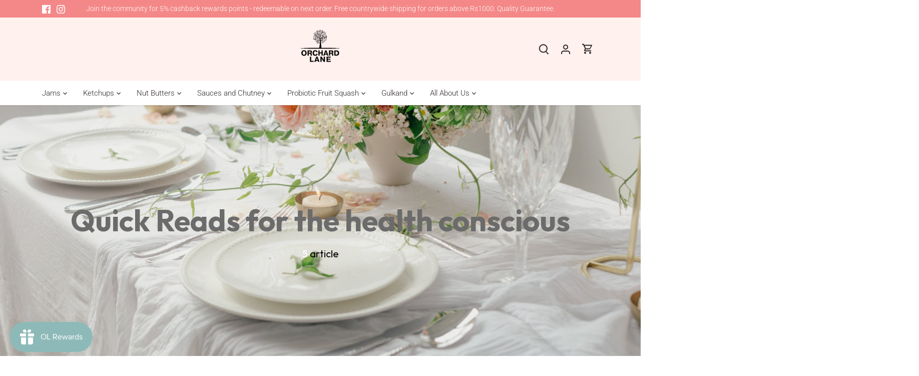

--- FILE ---
content_type: text/css
request_url: https://orchardlane.in/cdn/shop/t/13/assets/lh-642d0badb620eb0b3e5b2c82.css?v=35311744239320430471680674711
body_size: 1227
content:
.lh-container{width:100%;padding-right:15px;padding-left:15px;margin-right:auto;margin-left:auto}@media screen and (min-width:576px){.lh-container{max-width:540px}}@media screen and (min-width:768px){.lh-container{max-width:720px}}@media screen and (min-width:992px){.lh-container{max-width:960px}}@media screen and (min-width:1200px){.lh-container{max-width:1200px}}.lh-container-fluid{width:100%;padding-right:15px;padding-left:15px;margin-right:auto;margin-left:auto}.lh-row{display:-ms-flexbox;display:flex;-ms-flex-wrap:wrap;flex-wrap:wrap;margin-right:-15px;margin-left:-15px}.lh-col-md-1,.lh-col-md-10,.lh-col-md-11,.lh-col-md-12,.lh-col-md-2,.lh-col-md-3,.lh-col-md-4,.lh-col-md-5,.lh-col-md-6,.lh-col-md-7,.lh-col-md-8,.lh-col-md-9{position:relative;width:100%;padding-right:15px;padding-left:15px;box-sizing:border-box}.lh-col-md-1{-ms-flex:0 0 8.333333%;flex:0 0 8.333333%;max-width:8.333333%}.lh-col-md-2{-ms-flex:0 0 16.666667%;flex:0 0 16.666667%;max-width:16.666667%}.lh-col-md-3{-ms-flex:0 0 25%;flex:0 0 25%;max-width:25%}.lh-col-md-4{-ms-flex:0 0 33.333333%;flex:0 0 33.333333%;max-width:33.333333%}.lh-col-md-5{-ms-flex:0 0 41.666667%;flex:0 0 41.666667%;max-width:41.666667%}.lh-col-md-6{-ms-flex:0 0 50%;flex:0 0 50%;max-width:50%}.lh-col-md-7{-ms-flex:0 0 58.333333%;flex:0 0 58.333333%;max-width:58.333333%}.lh-col-md-8{-ms-flex:0 0 66.666667%;flex:0 0 66.666667%;max-width:66.666667%}.lh-col-md-9{-ms-flex:0 0 75%;flex:0 0 75%;max-width:75%}.lh-col-md-10{-ms-flex:0 0 83.333333%;flex:0 0 83.333333%;max-width:83.333333%}.lh-col-md-11{-ms-flex:0 0 91.666667%;flex:0 0 91.666667%;max-width:91.666667%}.lh-col-md-12{-ms-flex:0 0 100%;flex:0 0 100%;max-width:100%}section[data-layouthub=section] *,section[data-layouthub=section] :after,section[data-layouthub=section] :before{box-sizing:inherit;color:inherit}section[data-layouthub=section] h1,section[data-layouthub=section] h2,section[data-layouthub=section] h3,section[data-layouthub=section] h4,section[data-layouthub=section] h5,section[data-layouthub=section] h6{color:#4f5362;font-weight:700;line-height:1.3;letter-spacing:0;margin:0;padding:0}section[data-layouthub=section] p{margin:0;padding:0}section[data-layouthub=section] a{text-decoration:none;transition:all .3s ease 0s}section[data-layouthub=section] li,section[data-layouthub=section] ul{margin:0;padding:0;list-style:none}section[data-layouthub=section] img{max-width:100%;border:0}text[data-lhi]{display:inline-block}[data-lhi]:not(img):empty,img[src=""]{display:none}[data-layouthub=section] [data-lhi] pre{padding-left:1rem;border-left:3px solid var(--lh-color)}[data-layouthub=section] [data-lh-live-editor] ol{padding-left:revert!important;list-style-type:decimal!important}[data-layouthub=section] [data-lh-live-editor] ul{padding-left:revert!important;list-style-type:disc!important}[data-layouthub=section] [data-lh-live-editor] li{list-style:inherit!important}section[data-section-id=FbvtMUXqYe] .lh-banner{padding-top:192px;padding-bottom:192px}section[data-section-id=FbvtMUXqYe] .lh-banner .lh-banner-content{text-align:center}section[data-section-id=FbvtMUXqYe] .lh-banner-content h3{font-size:calc(var(--lh-font-size) * 3);font-weight:bold;font-stretch:normal;font-style:normal;line-height:normal;letter-spacing:normal;color:#fff;margin-bottom:16px}section[data-section-id=FbvtMUXqYe] .lh-banner-content p{font-size:calc(var(--lh-font-size) * 1);font-weight:normal;font-stretch:normal;font-style:normal;line-height:normal;letter-spacing:normal;color:#fff;margin-bottom:0}section[data-section-id=FbvtMUXqYe] .lh-align-center{align-items:center}section[data-section-id=FbvtMUXqYe] .lh-mb-40{margin-bottom:39px}section[data-section-id=FbvtMUXqYe] .lh-blog-title{display:flex;flex-wrap:wrap;justify-content:center}section[data-section-id=FbvtMUXqYe] .lh-blog-title .lh-item-title{margin:0 20px}section[data-section-id=FbvtMUXqYe] .lh-blog-title .lh-item-title a{font-size:calc(var(--lh-font-size) * 1.25);line-height:1.2;font-weight:400;color:#666}section[data-section-id=FbvtMUXqYe] .lh-blog-title .lh-item-title.active a,section[data-section-id=FbvtMUXqYe] .lh-blog-title .lh-item-title:hover a{color:#222}section[data-section-id=FbvtMUXqYe] .lh-blog-content{overflow:hidden}section[data-section-id=FbvtMUXqYe] .lh-blog-content .lh-blog-list{display:flex;transition:transform .25s ease 0s}section[data-section-id=FbvtMUXqYe] .lh-item-blog{padding-top:80px}section[data-section-id=FbvtMUXqYe] .lh-blog-content .lh-blog-list .lh-item-blog{min-width:100%;max-height:0;transition:max-height .5s cubic-bezier(0,1,0,1)}section[data-section-id=FbvtMUXqYe] .lh-blog-content .lh-blog-list .lh-item-blog.active{max-height:9999px}section[data-section-id=FbvtMUXqYe] .lh-list-blog .lh-item-blog:not(:last-child){margin-bottom:7px}section[data-section-id=FbvtMUXqYe] .lh-list-blog .lh-item-blog a{font-size:calc(var(--lh-font-size) * 1);line-height:1.1875;color:#666;padding-left:22px;position:relative}section[data-section-id=FbvtMUXqYe] .lh-list-blog .lh-item-blog a::before{content:"";width:10px;height:10px;border:.8px solid currentcolor;background:#fff;position:absolute;left:0;top:50%;transform:translateY(-50%);transition:all .25s ease 0s}section[data-section-id=FbvtMUXqYe] .lh-list-blog .lh-item-blog a::after{content:"";position:absolute;left:2px;bottom:10px;width:15px;height:6px;border-bottom:1px solid var(--lh-color);border-left:1px solid var(--lh-color);transform:rotate(-45deg);opacity:0;visibility:hidden;transition:all .25s ease 0s}section[data-section-id=FbvtMUXqYe] .lh-list-blog .lh-item-blog.active a::after,section[data-section-id=FbvtMUXqYe] .lh-list-blog .lh-item-blog:hover a::after{opacity:1;visibility:visible}section[data-section-id=FbvtMUXqYe] .lh-item-popular:not(:last-child){margin-bottom:16px}section[data-section-id=FbvtMUXqYe] .lh-article-image{overflow:hidden}section[data-section-id=FbvtMUXqYe] .lh-article-image img{width:100%;display:block;transition:all .25s ease 0s}section[data-section-id=FbvtMUXqYe] .lh-article-image img:hover{transform:scale(1.1)}section[data-section-id=FbvtMUXqYe] .lh-article-grid{padding-bottom:100px}section[data-section-id=FbvtMUXqYe] .lh-title-wrapper{margin-top:40px;margin-bottom:40px;text-align:center}section[data-section-id=FbvtMUXqYe] .lh-title-wrapper .lh-title{font-size:calc(var(--lh-font-size) * 1.25);font-weight:normal;font-stretch:normal;font-style:normal;line-height:normal;letter-spacing:normal;color:#222;text-align:center;margin-bottom:0;display:inline-block;border-bottom:1px solid;padding-bottom:2px}section[data-section-id=FbvtMUXqYe] .lh-article-head{margin-bottom:16px}section[data-section-id=FbvtMUXqYe] .lh-article-head span{font-size:calc(var(--lh-font-size) * 1);font-weight:normal;font-stretch:normal;font-style:normal;line-height:1.63;letter-spacing:normal;color:#666}section[data-section-id=FbvtMUXqYe] .lh-article-head .lh-article-author{color:#222}section[data-section-id=FbvtMUXqYe] .lh-article-head .lh-elippse{width:4px;height:4px;background-color:#c4c4c4;display:inline-block;margin:0 8px;border-radius:50%}section[data-section-id=FbvtMUXqYe] .lh-article-excerpt p{font-size:calc(var(--lh-font-size) * 1);font-weight:normal;font-stretch:normal;font-style:normal;line-height:1.63;letter-spacing:normal;color:#666;margin-bottom:24px}section[data-section-id=FbvtMUXqYe] .lh-message a,section[data-section-id=FbvtMUXqYe] .lh-readmore-btn{font-size:calc(var(--lh-font-size) * 1);font-weight:normal;font-stretch:normal;font-style:normal;line-height:normal;letter-spacing:normal;color:#222;padding:13px 32px;transition:all .3s ease 0s;border:1px solid #ddd;display:inline-block}section[data-section-id=FbvtMUXqYe] .lh-message a:hover,section[data-section-id=FbvtMUXqYe] .lh-readmore-btn:hover{border:1px solid var(--lh-color);background:var(--lh-color)}section[data-section-id=FbvtMUXqYe] .lh-article-grid .lh-item-article{position:relative;width:100%;padding-right:15px;padding-left:15px;box-sizing:border-box}section[data-section-id=FbvtMUXqYe] .lh-article-grid .lh-item-article{flex:0 0 33.3333%;max-width:33.3333%;margin-bottom:26px}section[data-section-id=FbvtMUXqYe] .lh-sidebar-yes:not(.lh-canvas) .lh-item-article{flex:0 0 50%;max-width:50%}section[data-section-id=FbvtMUXqYe] .lh-article-grid .lh-article-info{margin:14px 0}section[data-section-id=FbvtMUXqYe] .lh-article-grid .lh-article-info .lh-article-title{margin-bottom:6px}section[data-section-id=FbvtMUXqYe] .lh-article-grid .lh-article-info .lh-article-title a{font-size:calc(var(--lh-font-size) * 1.25);font-weight:normal;font-stretch:normal;font-style:normal;line-height:1.5;letter-spacing:normal;color:#222}section[data-section-id=FbvtMUXqYe] .lh-article-grid.ellipsis .lh-article-info .lh-article-title{overflow:hidden;text-overflow:ellipsis;white-space:nowrap}section[data-section-id=FbvtMUXqYe] .lh-article-grid .lh-article-info .lh-article-title a:hover{color:var(--lh-color)}section[data-section-id=FbvtMUXqYe] .lh-article-grid .lh-article-info .lh-article-date{font-size:calc(var(--lh-font-size) * 1);line-height:1.5;color:#666}section[data-section-id=FbvtMUXqYe] .lh-article-grid .lh-page-numbers{width:100%;padding:0 15px;margin-top:28px}section[data-section-id=FbvtMUXqYe] .lh-article-grid .lh-page-numbers .lh-pagination_pages{display:flex;flex-wrap:wrap;justify-content:center}section[data-section-id=FbvtMUXqYe] .lh-article-grid .lh-page-numbers .lh-numbers{display:grid;place-items:center;font-size:calc(var(--lh-font-size) * 1);font-weight:normal;font-stretch:normal;font-style:normal;line-height:normal;letter-spacing:normal;color:#666;transition:all .25s ease 0s}section[data-section-id=FbvtMUXqYe] .lh-article-grid .lh-page-numbers .lh-numbers:hover{color:var(--lh-color)}section[data-section-id=FbvtMUXqYe] .lh-item-pagination{display:flex;align-items:center}section[data-section-id=FbvtMUXqYe] .lh-article-grid .lh-page-numbers .lh-item-pagination{margin:0 12px}section[data-section-id=FbvtMUXqYe] .lh-article-grid .lh-page-numbers .lh-numbers.current{color:#222}section[data-section-id=FbvtMUXqYe] .lh-viewmore{text-align:center;position:relative;z-index:1;margin-top:28px}section[data-section-id=FbvtMUXqYe] .lh-viewmore:empty{display:none}section[data-section-id=FbvtMUXqYe] .lh-viewmore::after{position:absolute;content:"";width:100%;height:1px;background:#eee;top:50%;left:50%;transform:translate(-50%,-50%);z-index:-1}section[data-section-id=FbvtMUXqYe] .lh-viewmore a{display:inline-block;padding:0 30px;font-size:calc(var(--lh-font-size) * 1);line-height:normal;font-weight:normal;color:#000;background:#fff;transition:all .35s ease 0s}section[data-section-id=FbvtMUXqYe] .lh-viewmore a:hover{color:var(--lh-color)}section[data-section-id=FbvtMUXqYe] .lh-message{margin-top:30px}section[data-section-id=FbvtMUXqYe] .lh-message p{font-size:calc(var(--lh-font-size) * 1);color:#666}section[data-section-id=FbvtMUXqYe] .lh-message .lh-wrap-btn{margin-top:23px;display:inline-block}@media (min-width:992px){section[data-section-id=FbvtMUXqYe] .lh-left .lh-popup-sidebar,section[data-section-id=FbvtMUXqYe] .lh-right .lh-popup-sidebar{display:none}}@media (max-width:991px){section[data-section-id=FbvtMUXqYe] .lh-col-md-8{flex:0 0 100%;max-width:100%}section[data-section-id=FbvtMUXqYe] .lh-col-md-4{flex:0 0 0%;max-width:0%}section[data-section-id=FbvtMUXqYe] .lh-article-grid .lh-item-article{flex:0 0 50%!important;max-width:50%!important}}@media (max-width:767px){section[data-section-id=FbvtMUXqYe] .lh-article-grid .lh-item-article{flex:0 0 100%!important;max-width:100%!important}section[data-section-id=FbvtMUXqYe] .lh-article-grid .lh-page-numbers{margin-top:25px}section[data-section-id=FbvtMUXqYe] .lh-title-wrapper{margin-top:25px;margin-bottom:25px}}@media (max-width:480px){section[data-section-id=FbvtMUXqYe] .lh-item-popular .lh-col-md-6{flex:0 0 100%;max-width:100%}section[data-section-id=FbvtMUXqYe] .lh-item-popular .lh-article-info{margin-left:0;padding-right:0;margin-top:10px}section[data-section-id=FbvtMUXqYe] .lh-blog-title .lh-item-title{margin:0 15px}section[data-section-id=FbvtMUXqYe] .lh-blog-title .lh-item-title a{font-size:calc(var(--lh-font-size) * 1)}}section[data-section-id=FbvtMUXqYe]{background:#fff}section[data-section-id=FbvtMUXqYe] [data-estyle=b_title]:not([data-lhi]),section[data-section-id=FbvtMUXqYe] [data-hub-attr-b_title],section[data-section-id=FbvtMUXqYe] [data-lhi=b_title]:not([data-lhi-child="a"]),section[data-section-id=FbvtMUXqYe] [data-lhi=b_title][data-lhi-child="a"] a{color:#6b6b6b!important}section[data-section-id=FbvtMUXqYe] [data-estyle=b_post]:not([data-lhi]),section[data-section-id=FbvtMUXqYe] [data-hub-attr-b_post],section[data-section-id=FbvtMUXqYe] [data-lhi=b_post]:not([data-lhi-child="a"]),section[data-section-id=FbvtMUXqYe] [data-lhi=b_post][data-lhi-child="a"] a{color:#000!important}

--- FILE ---
content_type: text/javascript
request_url: https://intelpublicindia.blob.core.windows.net/botcode/1591-14198953.js?shop=orchard-lane-jams.myshopify.com
body_size: 6224
content:
if(typeof staticVariables == 'undefined'){ var staticVariables = {"BaseURL":"https://app.intelliassist.co/cards","client":{"orgId":1591,"walkinId":14198953,"updatedBY":40742622,"updatedAt":"Date is 21/03/2024 and time is 1:07:19 AM","shopName":"orchard-lane-jams.myshopify.com","primary_color":"#cac2c2","secondary_color":"#000000"},"chatbot":{"enable":false,"type":false,"chatCircle":{"height":75,"width":75,"image":"https://istaticbucket.blob.core.windows.net/images/chatbot/Whatsapp","imageBorderRadius":0,"chatdot":true,"padding":18},"chatPanel":{"height":600,"width":400,"whatsapp_No":"918197093589","whatsapp_Text":"Hello","available_btn":["orderStatus","chatOnWhatsapp"],"name":"Chat Support","headerBackgroundColor":"#cac2c2","rightTextBoxBackgroundColor":"#FBFBFB","rightTextBox_Color":"#000000","leftTextBoxBackgroundColor":"#FBFBFB","leftTextBox_Color":"#000000","textColor":"#000000"},"iframe":{"hide":["cart","contact","home"],"postion":"right","postionValue":32,"bottom":26}},"triggerPopup":{"enable":true,"title":"Here is a 10% Off","subTitle":"We are excited to see you at our site.","buttonText":"Get My Code!","image":"https://istaticbucket.blob.core.windows.net/images/card/1591-popup?version=1690625298551","template_type":"halfScreenLeftImage","bgColor":"#cac2c2","title_text_color":"#000000","sub_title_text_color":"#000000","button_color":"#000000","button_text_color":"#ffffff","close_btn_color":"#000000","phone":true,"email":false,"discount":"10","name":true,"redirectLink":"","showAfterSomeTime":3,"phone_OR_email":true,"initialDelay":2,"delayValue":0,"scrollValue":0,"ctaText":"Get My Code!","imgEnable":true,"textColor":"#000000"},"trustbadges":{"addToCart":{"enable":false,"class":"","url":[],"color":"#E5E6FF","selectedBadges":[]},"cartSummary":{"enable":false,"class":"","url":[],"color":"#E5E6FF","selectedBadges":[]}},"cornerPopup":{"enable":false,"discount":"10","title":"Here is a 10% Off","subTitle":"We are excited to see you at our site.","ctaText":"Get My Code!","postion":"left","postionValue":5,"bottom":5,"bgColor":"#cac2c2","textColor":"#000000"},"itemLeft":{"enable":false,"barColor":"#cac2c2","text":"","show":["product"],"propertySelector":"product__title"},"instagramReferral":{"enable":false,"title":"Get 20% off on next purchase!","subTitle":"Post an instagram story of our image and tag @intellassist to get a promo code","color":"#150080","summary_Text":"share this image to your instagram story and tag us @intellassist to get your discount","image":"https://istaticbucket.blob.core.windows.net/images/diwalibanner"},"instagramReel":{"enable":false,"show":["product"],"propertySelectorProduct":"","propertySelectorHome":"","data":[]},"horizontalPopUp":{"enable":false,"backgroundColor":"#cac2c2","color":"#000000","width":"100%","text":"Hurry up! 30% off sale end soon","height":62,"position":false,"show":["home","collection","product"]},"AddToCartFeacture":{"enable":false,"text":"📢 Diwali Sale - Get 15% Off Sitewide 😍\n🥳 Celebrate victory over health problems with Ayurveda! 😀\n🛒 Shop your favourite health products and save 15% now! 🛍️\nUse coupon code: DUS15","bgColor":"#fffafd","borderWidth":2,"borderStyle":"dashed","borderColor":"#d60088","TextColor":"#000000","padding":15,"propertySelector":"product-form__quantity","hide":["products"]},"cookiePopup":{"enable":false,"backgroundColor":"#000000","color":"#ffffff","text":"We use Cookie to improve your experience on our site."},"instagramFeed":{"enable":false,"hide":["products"],"propertySelector":"product","marginTop":50,"data":[]},"customerReview":{"enable":false,"hide":["products"],"propertySelector":"product","color":"#200363","totalRow":10,"viewType":"listView","showDate":true,"marginTop":50},"faq":{"enable":false,"hide":["products"],"propertySelector":"product","totalRow":10,"marginTop":50},"postHog":{"enable":false},"rating":{"enable":false,"propertySelector":"product__title","color":"#cac2c2","hide":["products"]},"stickyAddToCart":{"enable":false,"hide":["products"],"bgcolor":"#cac2c2","textColor":"#000000"},"checkoutPayment":{"enable":false,"enable_shopify":false,"bgcolor":"#cac2c2","themeColor":"#cac2c2","borderRadius":25,"textColor":"#000000","payment":{"Razorpay_key":"","currency":"INR","buisnessName":"","description":"","image":"","address":"","prefill":{"name":"","email":"","contact":""}},"coupon":[],"showOnlyTheseFields":[],"enableOTP":"ON","OTPChannel":"Whatsapp","poweredBy":true,"closeOrderSummary":"The product is in high demand. Buy before it goes \n<span class=\"font-semibold text-yellow-500\">out of stock</span> ⌛️","afterFeedbackMessage":"<div class=\"text-center text-600\">\n  <span>\n  We are sad to see you go.\n  </span> <br>\n <span>\n I will be happy to assist you in case of any issues.\n </span>\n </div>","scriptsToAdd":""},"productRecommendation":{"enable":false,"show":["home"],"propertySelector":"","marginTop":0,"starColor":"#FEFEFF"},"sale_badges":{"enable":false,"tags":{"sale":{"image_url":"","postion":"bottom_left","width":"75"},"sold_out":{"image_url":"","postion":"bottom_left","width":"75"}},"product_id":{}},"carousalWidget":{"enable":false,"show":["home"],"data":[]},"customerPhotoSlider":{"enable":false,"show":["home"],"propertySelector":"product-grid","urls":[]},"socialProof":{"enable":false,"show":["home"],"propertySelector":"banner","position":"bottom_right","position_value":5,"html":" <div class=\"p-4 bg-indigo-50 border-round border-solid border-600\">\n\n        <div class=\"text-center mb-2\">\n            <span class=\"font-bold\">1000</span> reviews\n        </div>\n    \n        <div class=\"font-light text-center\">\n             Powered by <span class=\"font-bold\">Intelliassist</span>\n        </div>\n\n    </div>"},"hyperPersonalization":{"userClick":false,"userScroll":false},"slotMachine":{"enable":false}} }
      let Intelliassist_Promise = new Promise((resolve, reject) => {
      const script = document.createElement('script');
      script.onload = resolve;
      script.onerror = reject;
      script.type = 'text/javascript'
      script.defer = true;
      script.src = 'https://static.intelliassist.co/botcode/webpack/prod/main';
      document.head.appendChild(script)
    })
    

--- FILE ---
content_type: text/javascript
request_url: https://orchardlane.in/cdn/shop/t/13/assets/lh-642d0badb620eb0b3e5b2c82.js?v=134798344902883757531680674708
body_size: -333
content:
!function(t){(function(t,a){(function(t){var a=jQuery(this),e=a.find(".lh-blog-list"),i=a.find(".lh-count-art"),l=a.find(".lh-blog-section").data("blogHandle");function n(t){t.parent().addClass("active").siblings(".active").removeClass("active");var l=t.data("value"),n=a.find('.lh-item-blog[data-handle="'+l+'"]');n&&(e.css("transform","translateX(-"+100*n.index()+"%)"),n.addClass("active").siblings(".active").removeClass("active"),i.text(n.data("count")))}l.length?n(a.find('.lh-item-title a[data-value^="'+l+'"]').eq(0)):n(a.find(".lh-item-title.active a")),a.find(".lh-item-title a").click((function(){var a=t(this);a.hasClass("active")||n(a)}))}).bind(a('section[data-section-id="FbvtMUXqYe"]').get(0))(jQuery)}).bind(t('section[data-section-id="FbvtMUXqYe"]').get(0))({url:"https://library.layouthub.com/HUB/files/Tm92LS0yMDE5/NTc0ODY0ODc5/First_release/pages/Ozzy_Blog/blog/",settings:{}},jQuery)}(jQuery),console.log("This page layout has been built by https://www.layouthub.com");

--- FILE ---
content_type: text/javascript
request_url: https://is.intelliassist.co/botcode/1591-14198953.js?shop=orchard-lane-jams.myshopify.com
body_size: 727
content:
if(typeof staticVariables == 'undefined'){ window.staticVariables = {"BaseURL":"https://app.intelliassist.co/cards","client":{"orgId":1591,"walkinId":14198953,"updatedBY":42369389,"updatedAt":"Date is 19/09/2024 and time is 6:23:54 PM","shopName":"orchard-lane-jams.myshopify.com","primary_color":"#cac2c2","secondary_color":"#000000","currency":"INR"},"triggerPopup":{"enable":true,"title":"Here is a 10% Off","subTitle":"We are excited to see you at our site.","buttonText":"Get My Code!","image":"https://istaticbucket.blob.core.windows.net/images/card/1591-popup?version=1690625298551","template_type":"halfScreenLeftImage","bgColor":"#cac2c2","title_text_color":"#000000","sub_title_text_color":"#000000","button_color":"#000000","button_text_color":"#ffffff","close_btn_color":"#000000","phone":true,"email":false,"fullScreen":false,"discount":"10","name":true,"redirectLink":"","ConfirmationHeader":"Coupon Code Successfull","ConfirmationMessage":"Thank you! Your coupon code has been sent successfully.","DiscardMessage":"I don't want offer","customContent":"","showAfterSomeTime":3,"phone_OR_email":true,"initialDelay":2,"delayValue":0,"scrollValue":0,"ctaText":"Get My Code!","imgEnable":true,"textColor":"#000000"},"trustbadges":{"addToCart":{"enable":false,"class":"","url":[],"color":"#E5E6FF","selectedBadges":[]},"cartSummary":{"enable":false,"class":"","url":[],"color":"#E5E6FF","selectedBadges":[]}},"hyperPersonalization":{"scrollTracker":false,"userClick":false,"userScroll":false}} }
    if (typeof Intelliassist_Promise === 'undefined') {
      let Intelliassist_Promise = new Promise((resolve, reject) => {
      const script = document.createElement('script');
      script.onload = resolve;
      script.onerror = reject;
      script.async = true;
      script.type = 'text/javascript'
      script.src = 'https://prod.webpack.intelliassist.co/main.js';
      document.head.appendChild(script)
    })}
    